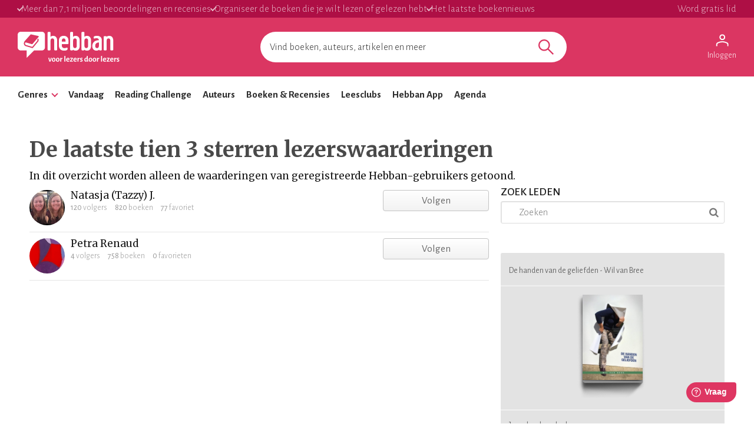

--- FILE ---
content_type: text/html; charset=utf-8
request_url: https://www.hebban.nl/User/more?filter=rating%5B%5D%3Dwork%2C312138%2C3&sort=popular&offset=0&step=20&total=1&_=1769071960862
body_size: 4323
content:
{"total":10,"html":"\t<!-- USER\/EXCERPT -->\n<div class=\"item box yf-anchor \" data-url=\"https:\/\/www.hebban.nl\/!\/tazzynka\" title=\"Natasja (Tazzy) J.\" itemscope itemtype=\"http:\/\/schema.org\/Person\">\n\t<link href=\"https:\/\/www.hebban.nl\/!\/tazzynka\" itemprop=\"url\" \/>\n\t<div class=\"row-fluid\">\n\t\t<div class=\"colspan-9\">\n\t\t\t<div class=\"cell cell-left\">\n\t\t\t\t<div class=\"img img-xs \">\n\t\t\t\t\t<a href=\"https:\/\/www.hebban.nl\/!\/tazzynka\" title=\"Natasja (Tazzy) J.\">\n\t\t\t\t\t\t<img src=\"https:\/\/static.hebban.nl\/files\/images\/thumb\/2016-08-31%2010.44.52%283%29.png\" class=\"circle\" alt=\"Natasja (Tazzy) J.\" itemprop=\"image\"\/>\n\t\t\t\t\t<\/a>\n\t\t\t\t<\/div>\n\t\t\t<\/div>\n\n\t\t\t<div class=\"cell\">\n\n\t\t\t\t<header>\n\t\t\t\t\t<h3 itemprop=\"name\"><a href=\"https:\/\/www.hebban.nl\/!\/tazzynka\" title=\"Natasja (Tazzy) J.\">Natasja (Tazzy) J.<\/a><\/h3>\n\t\t\t\t\t<div class=\"properties\">\n\t\t\t\t\t\t\t\t\t\t\t\t<div class=\"property\"><strong>120<\/strong> volgers<\/div>\n\t\t\t\t\t\t\t\t\t\t\t\t\t<div class=\"property\"><strong>820<\/strong> boeken<\/div>\n\t\t\t\t\t\t\t<div class=\"property\"><strong>77<\/strong> favoriet<\/div>\n\t\t\t\t\t\t\t\t\t\t\t\t\t\t\t\t\t\t\t<span class=\"property\"><\/span>\n\t\t\t\t\t\t\t\t\t\t\t<\/div>\n\t\t\t\t<\/header>\n\t\t\t\t\t\t\t<\/div>\n\t\t<\/div>\n\t\t<div class=\"colspan-3\">\n\t\t\t\t\t\t\t\t\t\t\t\t<div\n\tclass=\"yf\"\n\tdata-use=\"Follow\"\n\tdata-message=\"Leuk dat je dit wilt volgen! \"\n\tdata-id=\"113403\"\n\tdata-user=\"false\"\n\tdata-allow_own=\"false\"\n\tdata-model=\"User\"\n\tdata-author_user_id=\"false\"\n\tdata-url=\"https:\/\/www.hebban.nl\/User\/follow\/{{id}}?module={{module}}&value={{value}}\"\n>\n\t<!-- COMMON\/FOLLOW -->\n\t<a href=\"#follow\" class=\"yf-follow btn2 fill-horizontal btn-follow \" style=\"display:none\" title=\"Volgen\">Volgen<\/a>\n\t<a href=\"#unfollow\" class=\"yf-unfollow btn2 fill-horizontal btn-unfollow \" style=\"display:none\" title=\"Niet meer volgen\"><span class=\"\">Volg je<\/span><span class=\"btn-hover\">Niet volgen<span><\/a>\n<\/div>\t\t\t\t\t\t\t\n\t\t<\/div>\n\t<\/div>\n\n<\/div>\t<!-- USER\/EXCERPT -->\n<div class=\"item box yf-anchor \" data-url=\"https:\/\/www.hebban.nl\/!\/petra-renaud\" title=\"Petra Renaud\" itemscope itemtype=\"http:\/\/schema.org\/Person\">\n\t<link href=\"https:\/\/www.hebban.nl\/!\/petra-renaud\" itemprop=\"url\" \/>\n\t<div class=\"row-fluid\">\n\t\t<div class=\"colspan-9\">\n\t\t\t<div class=\"cell cell-left\">\n\t\t\t\t<div class=\"img img-xs \">\n\t\t\t\t\t<a href=\"https:\/\/www.hebban.nl\/!\/petra-renaud\" title=\"Petra Renaud\">\n\t\t\t\t\t\t<img src=\"https:\/\/static.hebban.nl\/files\/images\/thumb\/20210926_092405.jpg\" class=\"circle\" alt=\"Petra Renaud\" itemprop=\"image\"\/>\n\t\t\t\t\t<\/a>\n\t\t\t\t<\/div>\n\t\t\t<\/div>\n\n\t\t\t<div class=\"cell\">\n\n\t\t\t\t<header>\n\t\t\t\t\t<h3 itemprop=\"name\"><a href=\"https:\/\/www.hebban.nl\/!\/petra-renaud\" title=\"Petra Renaud\">Petra Renaud<\/a><\/h3>\n\t\t\t\t\t<div class=\"properties\">\n\t\t\t\t\t\t\t\t\t\t\t\t<div class=\"property\"><strong>4<\/strong> volgers<\/div>\n\t\t\t\t\t\t\t\t\t\t\t\t\t<div class=\"property\"><strong>758<\/strong> boeken<\/div>\n\t\t\t\t\t\t\t<div class=\"property\"><strong>0<\/strong> favorieten<\/div>\n\t\t\t\t\t\t\t\t\t\t\t\t\t\t\t\t\t\t\t<span class=\"property\"><\/span>\n\t\t\t\t\t\t\t\t\t\t\t<\/div>\n\t\t\t\t<\/header>\n\t\t\t\t\t\t\t<\/div>\n\t\t<\/div>\n\t\t<div class=\"colspan-3\">\n\t\t\t\t\t\t\t\t\t\t\t\t<div\n\tclass=\"yf\"\n\tdata-use=\"Follow\"\n\tdata-message=\"Leuk dat je dit wilt volgen! \"\n\tdata-id=\"119285\"\n\tdata-user=\"false\"\n\tdata-allow_own=\"false\"\n\tdata-model=\"User\"\n\tdata-author_user_id=\"false\"\n\tdata-url=\"https:\/\/www.hebban.nl\/User\/follow\/{{id}}?module={{module}}&value={{value}}\"\n>\n\t<!-- COMMON\/FOLLOW -->\n\t<a href=\"#follow\" class=\"yf-follow btn2 fill-horizontal btn-follow \" style=\"display:none\" title=\"Volgen\">Volgen<\/a>\n\t<a href=\"#unfollow\" class=\"yf-unfollow btn2 fill-horizontal btn-unfollow \" style=\"display:none\" title=\"Niet meer volgen\"><span class=\"\">Volg je<\/span><span class=\"btn-hover\">Niet volgen<span><\/a>\n<\/div>\t\t\t\t\t\t\t\n\t\t<\/div>\n\t<\/div>\n\n<\/div>"}